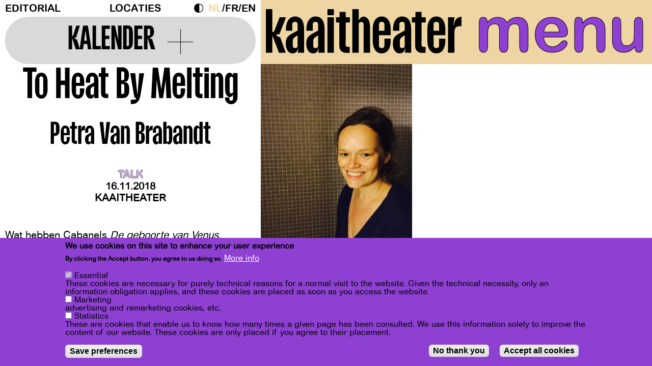

--- FILE ---
content_type: text/html; charset=UTF-8
request_url: https://kaaitheater.be/nl/agenda/18-19/heat-melting
body_size: 18959
content:
<!DOCTYPE html><html lang="nl" dir="ltr" prefix="content: http://purl.org/rss/1.0/modules/content/ dc: http://purl.org/dc/terms/ foaf: http://xmlns.com/foaf/0.1/ og: http://ogp.me/ns# rdfs: http://www.w3.org/2000/01/rdf-schema# schema: http://schema.org/ sioc: http://rdfs.org/sioc/ns# sioct: http://rdfs.org/sioc/types# skos: http://www.w3.org/2004/02/skos/core# xsd: http://www.w3.org/2001/XMLSchema# "><head><meta charset="utf-8" /><meta name="description" content="Wat hebben Cabanels De geboorte van Venus, Kleins Anthropometrie en Kusama’s Self-Obliteration met elkaar gemeen? Wat verbindt Picasso’s Woman Peeing met Marlene Dumas’ aquarellen? Filosofe Petra Van Brabandt spreekt van wet aesthetics, waarbij fluïditeit en natheid centraal staan en die een sterke lichamelijke impact heeft. Hoe contrasterend ook met de seksistische en racistische traditie van het witte vrouwelijke naakt, deze natte esthetiek wordt niet zelden naast dit naakt ingezet voor zijn erotisch effect. Het is in pornografische queer-kunst dat deze esthetiek een meer politieke radicaliteit krijgt. Het viscerale, motorische en tactiele potentieel van wet aesthetics wordt dan ingezet voor een seks-positief én emanciperend project." /><meta name="abstract" content="Wat hebben Cabanels De geboorte van Venus, Kleins Anthropometrie en Kusama’s Self-Obliteration met elkaar gemeen? Wat verbindt Picasso’s Woman Peeing met Marlene Dumas’ aquarellen? Filosofe Petra Van Brabandt spreekt van wet aesthetics, waarbij fluïditeit en natheid centraal staan en die een sterke lichamelijke impact heeft. Hoe contrasterend ook met de seksistische en racistische traditie van het witte vrouwelijke naakt, deze natte esthetiek wordt niet zelden naast dit naakt ingezet voor zijn erotisch effect. Het is in pornografische queer-kunst dat deze esthetiek een meer politieke radicaliteit krijgt. Het viscerale, motorische en tactiele potentieel van wet aesthetics wordt dan ingezet voor een seks-positief én emanciperend project." /><link rel="canonical" href="https://kaaitheater.be/nl/agenda/18-19/heat-melting" /><meta property="og:site_name" content="Kaaitheater" /><meta property="og:type" content="cultural events" /><meta property="og:url" content="https://kaaitheater.be/nl/agenda/18-19/heat-melting" /><meta property="og:title" content="To Heat By Melting - Petra Van Brabandt | Kaaitheater" /><meta property="og:description" content="Wat hebben Cabanels De geboorte van Venus, Kleins Anthropometrie en Kusama’s Self-Obliteration met elkaar gemeen? Wat verbindt Picasso’s Woman Peeing met Marlene Dumas’ aquarellen? Filosofe Petra Van Brabandt spreekt van wet aesthetics, waarbij fluïditeit en natheid centraal staan en die een sterke lichamelijke impact heeft. Hoe contrasterend ook met de seksistische en racistische traditie van het witte vrouwelijke naakt, deze natte esthetiek wordt niet zelden naast dit naakt ingezet voor zijn erotisch effect. Het is in pornografische queer-kunst dat deze esthetiek een meer politieke radicaliteit krijgt. Het viscerale, motorische en tactiele potentieel van wet aesthetics wordt dan ingezet voor een seks-positief én emanciperend project." /><meta property="og:image" content="https://kaaitheater.be/sites/default/files/1516/Petra_Van_Brabandt_3.jpg" /><meta name="Generator" content="Drupal 10 (https://www.drupal.org)" /><meta name="MobileOptimized" content="width" /><meta name="HandheldFriendly" content="true" /><meta name="viewport" content="width=device-width, initial-scale=1.0" /><style>div#sliding-popup, div#sliding-popup .eu-cookie-withdraw-banner, .eu-cookie-withdraw-tab {background: #FF4D00} div#sliding-popup.eu-cookie-withdraw-wrapper { background: transparent; } #sliding-popup h1, #sliding-popup h2, #sliding-popup h3, #sliding-popup p, #sliding-popup label, #sliding-popup div, .eu-cookie-compliance-more-button, .eu-cookie-compliance-secondary-button, .eu-cookie-withdraw-tab { color: #000000;} .eu-cookie-withdraw-tab { border-color: #000000;}</style><link rel="icon" href="/sites/default/files/favicon-septdec25.svg" type="image/svg+xml" /><link rel="alternate" hreflang="nl" href="https://kaaitheater.be/nl/agenda/18-19/heat-melting" /><link rel="alternate" hreflang="fr" href="https://kaaitheater.be/fr/agenda/18-19/heat-melting" /><link rel="alternate" hreflang="en" href="https://kaaitheater.be/en/agenda/18-19/heat-melting" /><script src="/sites/default/files/eu_cookie_compliance/eu_cookie_compliance.script.js?t99e7c" defer></script><title>To Heat By Melting - Petra Van Brabandt | Kaaitheater</title><link rel="stylesheet" media="all" href="/sites/default/files/css/css_g9aH65yMbLl124JPQ8gi8QGsZNDmJ8f6h5ls6mqyG7g.css?delta=0&amp;language=nl&amp;theme=frontend&amp;include=[base64]" /><link rel="stylesheet" media="all" href="/sites/default/files/css/css_PHwCtuHBvRa7i-EmB8P1AaPNdPMEHll2DfNx3mCVWIs.css?delta=1&amp;language=nl&amp;theme=frontend&amp;include=[base64]" /><link rel="stylesheet" media="all" href="//fonts.googleapis.com/css?family=Archivo:400,400i,700,700i" /><link rel="stylesheet" media="all" href="/sites/default/files/css/css_Diq2qvwSW7ZFlVlEdIUOGSOhXTNe0JBTUkcLYCZI_rY.css?delta=3&amp;language=nl&amp;theme=frontend&amp;include=[base64]" /><link rel="stylesheet" media="all" href="/sites/default/files/css/css_7lJcs2in_pWLD7DF7cES5Wcjf6PzImNmeb5EYEdpORk.css?delta=4&amp;language=nl&amp;theme=frontend&amp;include=[base64]" /><script type="application/json" data-drupal-selector="drupal-settings-json">{"path":{"baseUrl":"\/","pathPrefix":"nl\/","currentPath":"node\/2751","currentPathIsAdmin":false,"isFront":false,"currentLanguage":"nl"},"pluralDelimiter":"\u0003","suppressDeprecationErrors":true,"gtag":{"tagId":"","consentMode":true,"otherIds":[],"events":[],"additionalConfigInfo":[]},"ajaxPageState":{"libraries":"[base64]","theme":"frontend","theme_token":null},"ajaxTrustedUrl":{"\/nl\/search\/node":true},"gtm":{"tagId":null,"settings":{"data_layer":"dataLayer","include_classes":false,"allowlist_classes":"","blocklist_classes":"","include_environment":false,"environment_id":"","environment_token":""},"tagIds":["GTM-TSRD3B5"]},"data":{"extlink":{"extTarget":true,"extTargetAppendNewWindowDisplay":true,"extTargetAppendNewWindowLabel":"(opens in a new window)","extTargetNoOverride":false,"extNofollow":false,"extTitleNoOverride":false,"extNoreferrer":true,"extFollowNoOverride":false,"extClass":"0","extLabel":"(externe link)","extImgClass":false,"extSubdomains":true,"extExclude":"","extInclude":"","extCssExclude":"","extCssInclude":"","extCssExplicit":"","extAlert":false,"extAlertText":"Deze link leidt naar een externe website. We zijn niet verantwoordelijk voor hun inhoud.","extHideIcons":false,"mailtoClass":"mailto","telClass":"","mailtoLabel":"(link stuurt e-mail)","telLabel":"(link is a phone number)","extUseFontAwesome":false,"extIconPlacement":"append","extPreventOrphan":false,"extFaLinkClasses":"fa fa-external-link","extFaMailtoClasses":"fa fa-envelope-o","extAdditionalLinkClasses":"","extAdditionalMailtoClasses":"","extAdditionalTelClasses":"","extFaTelClasses":"fa fa-phone","allowedDomains":[],"extExcludeNoreferrer":""}},"eu_cookie_compliance":{"cookie_policy_version":"1.0.0","popup_enabled":true,"popup_agreed_enabled":false,"popup_hide_agreed":false,"popup_clicking_confirmation":false,"popup_scrolling_confirmation":false,"popup_html_info":"\u003Cdiv aria-labelledby=\u0022popup-text\u0022  class=\u0022eu-cookie-compliance-banner eu-cookie-compliance-banner-info eu-cookie-compliance-banner--categories\u0022\u003E\n  \u003Cdiv class=\u0022popup-content info eu-cookie-compliance-content\u0022\u003E\n        \u003Cdiv id=\u0022popup-text\u0022 class=\u0022eu-cookie-compliance-message\u0022 role=\u0022document\u0022\u003E\n      \u003Ch2\u003EWe use cookies on this site to enhance your user experience\u003C\/h2\u003E\u003Cp\u003EBy clicking the Accept button, you agree to us doing so.\u003C\/p\u003E\n              \u003Cbutton type=\u0022button\u0022 class=\u0022find-more-button eu-cookie-compliance-more-button\u0022\u003EMore info\u003C\/button\u003E\n          \u003C\/div\u003E\n\n          \u003Cdiv id=\u0022eu-cookie-compliance-categories\u0022 class=\u0022eu-cookie-compliance-categories\u0022\u003E\n                  \u003Cdiv class=\u0022eu-cookie-compliance-category\u0022\u003E\n            \u003Cdiv\u003E\n              \u003Cinput type=\u0022checkbox\u0022 name=\u0022cookie-categories\u0022 class=\u0022eu-cookie-compliance-category-checkbox\u0022 id=\u0022cookie-category-essential\u0022\n                     value=\u0022essential\u0022\n                      checked                       disabled  \u003E\n              \u003Clabel for=\u0022cookie-category-essential\u0022\u003EEssential\u003C\/label\u003E\n            \u003C\/div\u003E\n                          \u003Cdiv class=\u0022eu-cookie-compliance-category-description\u0022\u003EThese cookies are necessary for purely technical reasons for a normal visit to the website. Given the technical necessity, only an information obligation applies, and these cookies are placed as soon as you access the website.\u003C\/div\u003E\n                      \u003C\/div\u003E\n                  \u003Cdiv class=\u0022eu-cookie-compliance-category\u0022\u003E\n            \u003Cdiv\u003E\n              \u003Cinput type=\u0022checkbox\u0022 name=\u0022cookie-categories\u0022 class=\u0022eu-cookie-compliance-category-checkbox\u0022 id=\u0022cookie-category-user_consent_marketing\u0022\n                     value=\u0022user_consent_marketing\u0022\n                                           \u003E\n              \u003Clabel for=\u0022cookie-category-user_consent_marketing\u0022\u003EMarketing\u003C\/label\u003E\n            \u003C\/div\u003E\n                          \u003Cdiv class=\u0022eu-cookie-compliance-category-description\u0022\u003Eadvertising and remarketing cookies, etc.\u003C\/div\u003E\n                      \u003C\/div\u003E\n                  \u003Cdiv class=\u0022eu-cookie-compliance-category\u0022\u003E\n            \u003Cdiv\u003E\n              \u003Cinput type=\u0022checkbox\u0022 name=\u0022cookie-categories\u0022 class=\u0022eu-cookie-compliance-category-checkbox\u0022 id=\u0022cookie-category-user_consent_statistics\u0022\n                     value=\u0022user_consent_statistics\u0022\n                                           \u003E\n              \u003Clabel for=\u0022cookie-category-user_consent_statistics\u0022\u003EStatistics\u003C\/label\u003E\n            \u003C\/div\u003E\n                          \u003Cdiv class=\u0022eu-cookie-compliance-category-description\u0022\u003EThese are cookies that enable us to know how many times a given page has been consulted. We use this information solely to improve the content of our website. These cookies are only placed if you agree to their placement.\u003C\/div\u003E\n                      \u003C\/div\u003E\n                          \u003Cdiv class=\u0022eu-cookie-compliance-categories-buttons\u0022\u003E\n            \u003Cbutton type=\u0022button\u0022\n                    class=\u0022eu-cookie-compliance-save-preferences-button  button button--small\u0022\u003ESave preferences\u003C\/button\u003E\n          \u003C\/div\u003E\n              \u003C\/div\u003E\n    \n    \u003Cdiv id=\u0022popup-buttons\u0022 class=\u0022eu-cookie-compliance-buttons eu-cookie-compliance-has-categories\u0022\u003E\n              \u003Cbutton type=\u0022button\u0022 class=\u0022eu-cookie-compliance-default-button eu-cookie-compliance-reject-button button button--small\u0022\u003ENo thank you\u003C\/button\u003E\n            \u003Cbutton type=\u0022button\u0022 class=\u0022agree-button eu-cookie-compliance-default-button button button--small button--primary\u0022\u003EAccept all cookies\u003C\/button\u003E\n              \u003Cbutton type=\u0022button\u0022 class=\u0022eu-cookie-withdraw-button visually-hidden button button--small\u0022\u003EWithdraw consent\u003C\/button\u003E\n          \u003C\/div\u003E\n  \u003C\/div\u003E\n\u003C\/div\u003E","use_mobile_message":false,"mobile_popup_html_info":"\u003Cdiv aria-labelledby=\u0022popup-text\u0022  class=\u0022eu-cookie-compliance-banner eu-cookie-compliance-banner-info eu-cookie-compliance-banner--categories\u0022\u003E\n  \u003Cdiv class=\u0022popup-content info eu-cookie-compliance-content\u0022\u003E\n        \u003Cdiv id=\u0022popup-text\u0022 class=\u0022eu-cookie-compliance-message\u0022 role=\u0022document\u0022\u003E\n      \n              \u003Cbutton type=\u0022button\u0022 class=\u0022find-more-button eu-cookie-compliance-more-button\u0022\u003EMore info\u003C\/button\u003E\n          \u003C\/div\u003E\n\n          \u003Cdiv id=\u0022eu-cookie-compliance-categories\u0022 class=\u0022eu-cookie-compliance-categories\u0022\u003E\n                  \u003Cdiv class=\u0022eu-cookie-compliance-category\u0022\u003E\n            \u003Cdiv\u003E\n              \u003Cinput type=\u0022checkbox\u0022 name=\u0022cookie-categories\u0022 class=\u0022eu-cookie-compliance-category-checkbox\u0022 id=\u0022cookie-category-essential\u0022\n                     value=\u0022essential\u0022\n                      checked                       disabled  \u003E\n              \u003Clabel for=\u0022cookie-category-essential\u0022\u003EEssential\u003C\/label\u003E\n            \u003C\/div\u003E\n                          \u003Cdiv class=\u0022eu-cookie-compliance-category-description\u0022\u003EThese cookies are necessary for purely technical reasons for a normal visit to the website. Given the technical necessity, only an information obligation applies, and these cookies are placed as soon as you access the website.\u003C\/div\u003E\n                      \u003C\/div\u003E\n                  \u003Cdiv class=\u0022eu-cookie-compliance-category\u0022\u003E\n            \u003Cdiv\u003E\n              \u003Cinput type=\u0022checkbox\u0022 name=\u0022cookie-categories\u0022 class=\u0022eu-cookie-compliance-category-checkbox\u0022 id=\u0022cookie-category-user_consent_marketing\u0022\n                     value=\u0022user_consent_marketing\u0022\n                                           \u003E\n              \u003Clabel for=\u0022cookie-category-user_consent_marketing\u0022\u003EMarketing\u003C\/label\u003E\n            \u003C\/div\u003E\n                          \u003Cdiv class=\u0022eu-cookie-compliance-category-description\u0022\u003Eadvertising and remarketing cookies, etc.\u003C\/div\u003E\n                      \u003C\/div\u003E\n                  \u003Cdiv class=\u0022eu-cookie-compliance-category\u0022\u003E\n            \u003Cdiv\u003E\n              \u003Cinput type=\u0022checkbox\u0022 name=\u0022cookie-categories\u0022 class=\u0022eu-cookie-compliance-category-checkbox\u0022 id=\u0022cookie-category-user_consent_statistics\u0022\n                     value=\u0022user_consent_statistics\u0022\n                                           \u003E\n              \u003Clabel for=\u0022cookie-category-user_consent_statistics\u0022\u003EStatistics\u003C\/label\u003E\n            \u003C\/div\u003E\n                          \u003Cdiv class=\u0022eu-cookie-compliance-category-description\u0022\u003EThese are cookies that enable us to know how many times a given page has been consulted. We use this information solely to improve the content of our website. These cookies are only placed if you agree to their placement.\u003C\/div\u003E\n                      \u003C\/div\u003E\n                          \u003Cdiv class=\u0022eu-cookie-compliance-categories-buttons\u0022\u003E\n            \u003Cbutton type=\u0022button\u0022\n                    class=\u0022eu-cookie-compliance-save-preferences-button  button button--small\u0022\u003ESave preferences\u003C\/button\u003E\n          \u003C\/div\u003E\n              \u003C\/div\u003E\n    \n    \u003Cdiv id=\u0022popup-buttons\u0022 class=\u0022eu-cookie-compliance-buttons eu-cookie-compliance-has-categories\u0022\u003E\n              \u003Cbutton type=\u0022button\u0022 class=\u0022eu-cookie-compliance-default-button eu-cookie-compliance-reject-button button button--small\u0022\u003ENo thank you\u003C\/button\u003E\n            \u003Cbutton type=\u0022button\u0022 class=\u0022agree-button eu-cookie-compliance-default-button button button--small button--primary\u0022\u003EAccept all cookies\u003C\/button\u003E\n              \u003Cbutton type=\u0022button\u0022 class=\u0022eu-cookie-withdraw-button visually-hidden button button--small\u0022\u003EWithdraw consent\u003C\/button\u003E\n          \u003C\/div\u003E\n  \u003C\/div\u003E\n\u003C\/div\u003E","mobile_breakpoint":768,"popup_html_agreed":false,"popup_use_bare_css":false,"popup_height":"auto","popup_width":"100%","popup_delay":1000,"popup_link":"\/nl\/privacybeleid","popup_link_new_window":true,"popup_position":false,"fixed_top_position":true,"popup_language":"nl","store_consent":false,"better_support_for_screen_readers":false,"cookie_name":"","reload_page":false,"domain":"","domain_all_sites":false,"popup_eu_only":false,"popup_eu_only_js":false,"cookie_lifetime":100,"cookie_session":0,"set_cookie_session_zero_on_disagree":0,"disagree_do_not_show_popup":false,"method":"categories","automatic_cookies_removal":true,"allowed_cookies":"essential:backgroundVideo\r\nessential:animationShown","withdraw_markup":"\u003Cbutton type=\u0022button\u0022 class=\u0022eu-cookie-withdraw-tab\u0022\u003EPrivacy settings\u003C\/button\u003E\n\u003Cdiv aria-labelledby=\u0022popup-text\u0022 class=\u0022eu-cookie-withdraw-banner\u0022\u003E\n  \u003Cdiv class=\u0022popup-content info eu-cookie-compliance-content\u0022\u003E\n    \u003Cdiv id=\u0022popup-text\u0022 class=\u0022eu-cookie-compliance-message\u0022 role=\u0022document\u0022\u003E\n      \u003Ch2\u003EWe use cookies on this site to enhance your user experience\u003C\/h2\u003E\u003Cp\u003EYou have given your consent for us to set cookies.\u003C\/p\u003E\n    \u003C\/div\u003E\n    \u003Cdiv id=\u0022popup-buttons\u0022 class=\u0022eu-cookie-compliance-buttons\u0022\u003E\n      \u003Cbutton type=\u0022button\u0022 class=\u0022eu-cookie-withdraw-button  button button--small button--primary\u0022\u003EWithdraw consent\u003C\/button\u003E\n    \u003C\/div\u003E\n  \u003C\/div\u003E\n\u003C\/div\u003E","withdraw_enabled":true,"reload_options":0,"reload_routes_list":"","withdraw_button_on_info_popup":false,"cookie_categories":["essential","user_consent_marketing","user_consent_statistics"],"cookie_categories_details":{"essential":{"uuid":"7546ad28-7199-4918-a1ef-1ef73b3c4ca8","langcode":"en","status":true,"dependencies":[],"id":"essential","label":"Essential","description":"These cookies are necessary for purely technical reasons for a normal visit to the website. Given the technical necessity, only an information obligation applies, and these cookies are placed as soon as you access the website.","checkbox_default_state":"required","weight":-10},"user_consent_marketing":{"uuid":"8716157e-b8d9-41ea-a507-d7097ab2a81e","langcode":"en","status":true,"dependencies":[],"id":"user_consent_marketing","label":"Marketing","description":"advertising and remarketing cookies, etc.","checkbox_default_state":"unchecked","weight":-9},"user_consent_statistics":{"uuid":"2912b3a7-fe6b-4d8a-9277-5cad3d83791b","langcode":"en","status":true,"dependencies":{"module":["eu_cookie_compliance_gtm"]},"third_party_settings":{"eu_cookie_compliance_gtm":{"gtm_data":{"analytics":"@status"}}},"id":"user_consent_statistics","label":"Statistics","description":"These are cookies that enable us to know how many times a given page has been consulted. We use this information solely to improve the content of our website. These cookies are only placed if you agree to their placement.","checkbox_default_state":"unchecked","weight":-8}},"enable_save_preferences_button":true,"cookie_value_disagreed":"0","cookie_value_agreed_show_thank_you":"1","cookie_value_agreed":"2","containing_element":"body","settings_tab_enabled":false,"olivero_primary_button_classes":" button button--small button--primary","olivero_secondary_button_classes":" button button--small","close_button_action":"close_banner","open_by_default":true,"modules_allow_popup":true,"hide_the_banner":false,"geoip_match":true,"unverified_scripts":["https:\/\/connect.facebook.net\/en_US\/fbevents.js","\/themes\/custom\/xxx\/js\/hotjar.js"]},"consent_mode":{"ad_personalization":"denied","ad_storage":"denied","ad_user_data":"denied","analytics_storage":"denied","functionality_storage":"denied","personalization_storage":"denied"},"dark_mode_switch":{"dark_class":"dark-mode","parent_element":"body","default_mode":"light"},"views":{"ajax_path":"\/nl\/views\/ajax","ajaxViews":{"views_dom_id:1a0b9eb39f4ddeeed5c6d895dfe4deeca512fee460b3e3dc6591b60d4348f46f":{"view_name":"calendrier","view_display_id":"block_1","view_args":"202601","view_path":"\/node\/2751","view_base_path":"calendar","view_dom_id":"1a0b9eb39f4ddeeed5c6d895dfe4deeca512fee460b3e3dc6591b60d4348f46f","pager_element":0}}},"user":{"uid":0,"permissionsHash":"2d8e2d0f06bbbd625a949c24456e9fcdc3a2cc0f858bc1cea22a20379f0cb4e3"}}</script><script src="/sites/default/files/js/optimized/js_dxIVcwvQ00owLGoUGPTfRYXU-T5rnj8Xi0cXfb3Kn58._JqT3SQfawRcv_BIHPThkBvs0OEvtFFmqPF_lYI_Cxo.js?v=3.7.1"></script><script src="/sites/default/files/js/optimized/js_w0iO3No0CsyHgJmryEbhwpkh5zx6m6dhvawBt4ufwyA.HRN_m4FplP890kDvBJQuv0fEgTHDKwrMZA2zBldV1JY.js?v=1.0.1"></script><script src="/sites/default/files/js/optimized/js_2exvv6UmJzEE7qyjMv088DXjNuDHCNK_65C0d4Ehc2Y.jp0-iOfZU0GIKuDHkoI9nZOVZuHJAOzZgOi1sx-q8uE.js?t99e7c"></script><script src="/sites/default/files/js/optimized/js_Hpe5jrMuKXrV4HSTMApXJsNBxraAgcHUrTjxkwWKqy8.9H1W9OQqD9V27idEVOJMCFAQtGS4Scq-gAQciKr0U2M.js?v=10.5.6"></script><script src="/sites/default/files/js/optimized/js_V1oRQ-kJlXBZaEklOtPUe_1t8-l0RS94HJ3gsqxKikc.LMtm7OsF5tFcpxpmBexOddu30l-Xz-FUCSBPovfiEt8.js?v=10.5.6"></script><script src="/sites/default/files/js/optimized/js_KRjtvzl6UujB23-j_sF6dqOcbqg2z8ej98A8RU9bGsg.kjk12BMQYgWzHTlTsh40oAfzJ1jsDD0rpt092h-M9uk.js?v=10.5.6"></script><script src="/sites/default/files/js/optimized/js_WBKdHHwEEjfKeiqC_Ct9Jo5Q7MNtq-O2Z5zLBBpXO_M.Q8VqGJ-OH9y05YWX3VuAMp9OENbN_q3UAOcgIczhzyE.js?v=1.x"></script><script src="/sites/default/files/js/optimized/js_dh4h8p395AfeO3BZGGIdx2Jd_FIFMbKLP_6HaMLYOP8.VXK-xkRSz-srRbbGku94nqtLvqTuFoIXBiu0x_ljH3Y.js?t99e7c"></script><script src="/sites/default/files/js/optimized/js_gr5-BhoCdmTXBNpV7-nV-WoFeVN1FrI8Le08l5TZXF0.YCIHeMjF3L8sXF2ME8Lh38hqfGt0TWXiomFHMn-2Y7o.js?t99e7c"></script><script src="/modules/contrib/google_tag/js/gtag.js?t99e7c"></script><script src="/modules/contrib/google_tag/js/gtm.js?t99e7c"></script></head><body class="page-node-2751 page-node-type-spectacle kaaitheater agenda18-19heat-melting path-node" style="visibility: hidden;"> <a href="#main-content" class="visually-hidden typo-courant focusable skip-link"> Overslaan en naar de inhoud gaan </a> <noscript><iframe src="https://www.googletagmanager.com/ns.html?id=GTM-TSRD3B5"
height="0" width="0" style="display:none;visibility:hidden"></iframe></noscript><div class="dialog-off-canvas-main-canvas" data-off-canvas-main-canvas> <header id="header" x-data="{ openNav: false }" :class="openNav ? 'z-index-up' : ''"><div class="container-fluid"><div class="row"><div class="header-top col-md-8"><div class="region region-header"> <nav role="navigation" aria-labelledby="block-menuheader-menu" id="block-menuheader" class="block block-menu navigation menu--menu-header"><h2 class="visually-hidden" id="block-menuheader-menu">Menu header</h2><div id="secondary-nav"><ul class="menu ul-level-1"><li class="menu-item"> <a href="https://kaaitheater.be/editorial">Editorial</a></li><li class="menu-item"> <a href="/nl/locaties" data-drupal-link-system-path="node/20207">Locaties</a></li></ul></div> </nav><div id="block-darkmodeswitch" class="block block-dark-mode-switch block-dark-mode-switch-block"><div class="dark-mode-switch-wrapper custom-control custom-switch"> <input data-dark-mode-switch id="dark-mode-switch" type="checkbox" class="custom-control-input"> <label class="custom-control-label" for="dark-mode-switch">Dark Mode</label></div></div><div class="language-switcher-language-url block block-language block-language-blocklanguage-interface" id="block-selecteurdelangue--2" role="navigation"><ul class="links"><li hreflang="nl" data-drupal-link-system-path="node/2751" class="nl is-active" aria-current="page"><a href="/nl/agenda/18-19/heat-melting" class="language-link is-active" hreflang="nl" data-drupal-link-system-path="node/2751" aria-current="page">nl</a></li><li hreflang="fr" data-drupal-link-system-path="node/2751" class="fr"><a href="/fr/agenda/18-19/heat-melting" class="language-link" hreflang="fr" data-drupal-link-system-path="node/2751">fr</a></li><li hreflang="en" data-drupal-link-system-path="node/2751" class="en"><a href="/en/agenda/18-19/heat-melting" class="language-link" hreflang="en" data-drupal-link-system-path="node/2751">en</a></li></ul></div></div> <button class="calendar-switch"><div> <span>Kalender</span><div class="plus"></div></div> </button></div><div class="col-md-12 header-nav" @click.outside="openNav = false" :class="openNav ? 'nav-on-display' : ''"><div class="header-nav--header"><div id="header-logo"><a href="/nl"> <?xml version="1.0" encoding="UTF-8"?><svg id="kaaitheater" xmlns="http://www.w3.org/2000/svg" width="266.37mm" height="60.56mm" viewBox="0 0 755.05 171.65"> <g id="Calque_1-2"> <path d="m24.78,0v88.98h1.58c2.7,0,4.95-1.13,7.43-7.43l19.15-49.78h23.43v3.38l-24.33,62.4h-12.16v.45c1.13,4.96,6.08,9.91,13.74,9.91l1.58,1.13,20.5,56.99v3.38h-25.23l-25.68-67.35v67.35H0V0h24.78Z" style="fill:black;" /> <path d="m76.81,134.48c0-25.9,9.91-31.76,28.83-42.12l16.9-9.24v-23.65c0-4.96-2.03-10.36-10.36-10.36s-10.59,5.63-10.59,10.59v24.33h-24.1v-5.63c0-26.35,10.36-49.78,35.37-49.78s34.46,21.18,34.46,47.53v93.26h-24.33l2.25-17.12h-1.13c-3.15,13.52-9.46,19.37-21.85,19.37-13.52,0-25.46-13.07-25.46-37.17Zm36.49,16.67c6.08,0,9.24-3.6,9.24-9.46v-39.42h-1.35c-12.16,7.88-17.57,10.81-17.57,21.85v18.02c0,6.31,3.38,9.01,9.69,9.01Z" style="fill:black;" /> <path d="m155.88,134.48c0-25.9,9.91-31.76,28.83-42.12l16.9-9.24v-23.65c0-4.96-2.03-10.36-10.36-10.36s-10.59,5.63-10.59,10.59v24.33h-24.1v-5.63c0-26.35,10.36-49.78,35.37-49.78s34.46,21.18,34.46,47.53v93.26h-24.33l2.25-17.12h-1.13c-3.15,13.52-9.46,19.37-21.85,19.37-13.52,0-25.46-13.07-25.46-37.17Zm36.49,16.67c6.08,0,9.24-3.6,9.24-9.46v-39.42h-1.35c-12.16,7.88-17.57,10.81-17.57,21.85v18.02c0,6.31,3.38,9.01,9.69,9.01Z" style="fill:black;" /> <path d="m262.42,0v23.88h-24.78V0h24.78Zm0,31.76v137.64h-24.78V31.76h24.78Z" style="fill:black;" /> <path d="m283.37,141.02V51.81h-12.62v-20.05h13.74V10.88h23.65v20.88h15.99v20.05h-15.99v60.82l-.45,25.23c0,5.63,3.61,8.78,9.24,8.78h6.53v23.2h-10.59c-17.57,0-29.51-7.66-29.51-28.83Z" style="fill:black;" /> <path d="m358.38,0v45.28c.45-1.58,5.63-16.22,19.15-16.22s24.55,13.51,24.55,40.1v100.24h-24.78V58.57c0-4.28-2.25-8.79-9.24-8.79s-9.69,4.51-9.69,8.79v110.83h-24.78V0h24.78Z" style="fill:black;" /> <path d="m412.44,121.64v-43.25c0-26.35,9.91-49.78,34.69-49.78s34.69,23.43,34.69,49.78v22.53h-45.28v39.65c0,4.96,2.25,10.59,10.59,10.59s10.59-5.63,10.59-10.59v-26.13h24.1v7.21c0,26.36-9.69,50.01-34.69,50.01s-34.69-23.65-34.69-50.01Zm34.69-72.54c-8.34,0-10.59,5.63-10.59,10.59v24.33h21.18v-24.33c0-4.96-2.25-10.59-10.59-10.59Z" style="fill:black;" /> <path d="m490.15,134.48c0-25.9,9.91-31.76,28.83-42.12l16.9-9.24v-23.65c0-4.96-2.03-10.36-10.36-10.36s-10.59,5.63-10.59,10.59v24.33h-24.1v-5.63c0-26.35,10.36-49.78,35.37-49.78s34.46,21.18,34.46,47.53v93.26h-24.33l2.25-17.12h-1.13c-3.15,13.52-9.46,19.37-21.85,19.37-13.52,0-25.46-13.07-25.46-37.17Zm36.49,16.67c6.08,0,9.24-3.6,9.24-9.46v-39.42h-1.35c-12.16,7.88-17.57,10.81-17.57,21.85v18.02c0,6.31,3.38,9.01,9.69,9.01Z" style="fill:black;" /> <path d="m576.2,141.02V51.81h-12.62v-20.05h13.74V10.88h23.65v20.88h15.99v20.05h-15.99v60.82l-.45,25.23c0,5.63,3.61,8.78,9.24,8.78h6.53v23.2h-10.59c-17.57,0-29.51-7.66-29.51-28.83Z" style="fill:black;" /> <path d="m623.28,121.64v-43.25c0-26.35,9.91-49.78,34.69-49.78s34.69,23.43,34.69,49.78v22.53h-45.28v39.65c0,4.96,2.25,10.59,10.59,10.59s10.59-5.63,10.59-10.59v-26.13h24.1v7.21c0,26.36-9.69,50.01-34.69,50.01s-34.69-23.65-34.69-50.01Zm34.69-72.54c-8.33,0-10.59,5.63-10.59,10.59v24.33h21.18v-24.33c0-4.96-2.25-10.59-10.59-10.59Z" style="fill:black;" /> <path d="m728.24,31.76l-4.73,29.73h2.25s2.7-31.76,29.28-31.76v36.49h-2.25c-15.77,0-25.01,3.38-25.01,22.98v80.19h-24.78V31.76h25.23Z" style="fill:black;" /> </g> </svg> </a></div><div class="toggle-wrapper"> <a class="toggle-menu" href="#primary-nav" @click.prevent="openNav = ! openNav">menu</a> <a class="toggle-close" href="#primary-nav" x-show="openNav" @click.prevent="openNav = ! openNav" style="display: none;">x</a></div></div><div class="header-nav--offcanvas" x-show="openNav" x-transition:enter-start="t--200" x-transition:enter-end="t-0" x-transition:leave-start="t-0" x-transition:leave-end="t-200" style="display: none;"><div class="mobile-only"><div class="language-switcher-language-url block block-language block-language-blocklanguage-interface" id="block-selecteurdelangue" role="navigation"><ul class="links"><li hreflang="nl" data-drupal-link-system-path="node/2751" class="nl is-active" aria-current="page"><a href="/nl/agenda/18-19/heat-melting" class="language-link is-active" hreflang="nl" data-drupal-link-system-path="node/2751" aria-current="page">nl</a></li><li hreflang="fr" data-drupal-link-system-path="node/2751" class="fr"><a href="/fr/agenda/18-19/heat-melting" class="language-link" hreflang="fr" data-drupal-link-system-path="node/2751">fr</a></li><li hreflang="en" data-drupal-link-system-path="node/2751" class="en"><a href="/en/agenda/18-19/heat-melting" class="language-link" hreflang="en" data-drupal-link-system-path="node/2751">en</a></li></ul></div><div id="block-darkmodeswitch" class="block block-dark-mode-switch block-dark-mode-switch-block"><div class="dark-mode-switch-wrapper custom-control custom-switch"> <input data-dark-mode-switch id="dark-mode-switch" type="checkbox" class="custom-control-input"> <label class="custom-control-label" for="dark-mode-switch">Dark Mode</label></div></div></div><div class="region region-navigation"><div class="search-block-form block block-search container-inline" data-drupal-selector="search-block-form" id="block-frontend-formulairederecherche" role="search"><form action="/nl/search/node" method="get" id="search-block-form" accept-charset="UTF-8"><div class="js-form-item form-item js-form-type-search form-type-search js-form-item-keys form-item-keys form-no-label"> <label for="edit-keys" class="visually-hidden">Zoeken</label> <input title="Geef de woorden op waarnaar u wilt zoeken." data-drupal-selector="edit-keys" type="search" id="edit-keys" name="keys" value="" size="15" maxlength="128" class="form-search" /></div><div data-drupal-selector="edit-actions" class="form-actions js-form-wrapper form-wrapper" id="edit-actions--3"> <input data-drupal-selector="edit-submit" type="submit" id="edit-submit" value="Zoeken" class="button js-form-submit form-submit" /></div></form></div><nav role="navigation" aria-labelledby="block-frontend-navigationprincipale-menu" id="block-frontend-navigationprincipale" class="block block-menu navigation menu--main"><h2 class="visually-hidden" id="block-frontend-navigationprincipale-menu">Navigation principale</h2><div id="primary-nav"><ul class="menu ul-level-1"><li class="nav__item nav-item classic-layout has-children-2 menu-item--active-trail" x-data="{ openSub: false }" > <a href="#" @click.prevent="openSub = ! openSub">Programma</a><div class="nav-panel--wrapper" x-show="openSub" x-transition><div class="nav-panel"><div class="menu-links-wrapper"><ul class="menu ul-inner-level"><li class="menu-item menu-item--active-trail"> <a href="/nl/programme-grid" data-drupal-link-system-path="programme-grid">Overzicht</a></li><li class="menu-item"> <a href="/nl/agenda/iets-extra" data-drupal-link-system-path="node/20293">Iet&#039;s extra</a></li><li class="menu-item"> <a href="/nl/agenda/periferik" data-drupal-link-system-path="node/20295">PeriferiK</a></li><li class="menu-item"> <a href="/nl/residence" data-drupal-link-system-path="node/20279">In Residence</a></li><li class="menu-item"> <a href="/nl/programme-grid/25-26" data-drupal-link-system-path="programme-grid/25-26">2025-2026</a></li></ul></div></div></div></li><li class="nav__item nav-item classic-layout has-children-2" x-data="{ openSub: false }" > <a href="#" @click.prevent="openSub = ! openSub">Ticketing</a><div class="nav-panel--wrapper" x-show="openSub" x-transition><div class="nav-panel"><div class="menu-links-wrapper"><ul class="menu ul-inner-level"><li class="menu-item"> <a href="/nl/tickets" data-drupal-link-system-path="node/13578">Tickets kopen</a></li><li class="menu-item"> <a href="/nl/tickets#pay-what-you-can" data-drupal-link-system-path="node/13578">Pay what you can</a></li><li class="menu-item"> <a href="/nl/tickets#_xkaai" data-drupal-link-system-path="node/13578">5XKaai</a></li><li class="menu-item"> <a href="/nl/tickets#paspartoe--article-27" data-drupal-link-system-path="node/13578">Paspartoe &amp; Article 27</a></li></ul></div></div></div></li><li class="menu-item"> <a href="/nl/locaties" data-drupal-link-system-path="node/20207">Locaties</a></li><li class="menu-item"> <a href="/nl/editorial" data-drupal-link-system-path="editorial">Editorial</a></li><li class="nav__item nav-item classic-layout has-children-2" x-data="{ openSub: false }" > <a href="#" @click.prevent="openSub = ! openSub">Over ons</a><div class="nav-panel--wrapper" x-show="openSub" x-transition><div class="nav-panel"><div class="menu-links-wrapper"><ul class="menu ul-inner-level"><li class="menu-item"> <a href="/nl/over-ons" data-drupal-link-system-path="node/13579">Over Kaaitheater</a></li><li class="menu-item"> <a href="/nl/over-ons#wie-is-wie" data-drupal-link-system-path="node/13579">Wie is wie</a></li><li class="menu-item"> <a href="/nl/over-ons#jobs" data-drupal-link-system-path="node/13579">Jobs</a></li><li class="menu-item"> <a href="/nl/netwerk" data-drupal-link-system-path="node/20753">Netwerk</a></li><li class="menu-item"> <a href="/nl/geschiedenis" data-drupal-link-system-path="node/13580">Geschiedenis</a></li><li class="menu-item"> <a href="/nl/charter" title="Charter" data-drupal-link-system-path="node/20335">Charters</a></li></ul></div></div></div></li><li class="nav__item nav-item classic-layout has-children-2" x-data="{ openSub: false }" > <a href="#" @click.prevent="openSub = ! openSub">Praktisch</a><div class="nav-panel--wrapper" x-show="openSub" x-transition><div class="nav-panel"><div class="menu-links-wrapper"><ul class="menu ul-inner-level"><li class="menu-item"> <a href="/nl/contact" data-drupal-link-system-path="node/13577">Contact</a></li><li class="menu-item"> <a href="/nl/practical#good-to-know" data-drupal-link-system-path="node/13573">Good to know</a></li><li class="menu-item menu-item--collapsed"> <a href="/nl/toegankelijkheid" data-drupal-link-system-path="node/20754">Toegankelijkheid</a></li></ul></div></div></div></li><li class="menu-item menu-item--collapsed"> <span>Pro</span></li></ul></div> </nav></div></div></div></div></div> </header> <main id="main-content" class="main-content "><div class="region region-content"><div data-drupal-messages-fallback class="hidden"></div><div class="views-element-container block block-views block-views-blockcalendrier-block-1" id="block-views-block-calendrier-block-1"><div><div class="view view-calendrier view-id-calendrier view-display-id-block_1 js-view-dom-id-1a0b9eb39f4ddeeed5c6d895dfe4deeca512fee460b3e3dc6591b60d4348f46f"> <nav id="custom-pager" class="pager" role="navigation" aria-labelledby="pagination-heading"><h4 class="visually-hidden">Paginering</h4><ul class="js-pager__items"><li class="pager__item pager__item--previous"> <a href="/nl/calendar/202512" data-prev-month="dec 2025" title="Ga naar vorige pagina" rel="prev"> <span aria-hidden="true">‹‹</span> <span>Vorige</span> </a></li><li class="pager__item pager__item--current" data-month-name="januari" data-year="2026">januari</li><li class="pager__item pager__item--next"> <a href="/nl/calendar/202602" data-next-month="feb 2026" title="Ga naar volgende pagina" rel="next"> <span>Volgende</span> <span aria-hidden="true">››</span> </a></li></ul> </nav><div id="current-mth"></div><div class="view-content"><div class="calendar-calendar"><div class="month-view"><table class="mini"><thead><tr><th class="days mon"> ma</th><th class="days tue"> di</th><th class="days wed"> wo</th><th class="days thu"> do</th><th class="days fri"> vr</th><th class="days sat"> za</th><th class="days sun"> zo</th></tr></thead><tbody><tr><td id="calendrier-2025-12-29" class="mon mini past past-month has-no-events"><div class="month mini-day-off"></div><div class="calendar-empty">&nbsp;</div></td><td id="calendrier-2025-12-30" class="tue mini past past-month has-no-events"><div class="month mini-day-off"></div><div class="calendar-empty">&nbsp;</div></td><td id="calendrier-2025-12-31" class="wed mini past past-month has-no-events"><div class="month mini-day-off"></div><div class="calendar-empty">&nbsp;</div></td><td id="calendrier-2026-01-01" class="thu mini past has-no-events"><div class="month mini-day-off"> 1</div><div class="calendar-empty">&nbsp;</div></td><td id="calendrier-2026-01-02" class="fri mini past has-no-events"><div class="month mini-day-off"> 2</div><div class="calendar-empty">&nbsp;</div></td><td id="calendrier-2026-01-03" class="sat mini past has-no-events"><div class="month mini-day-off"> 3</div><div class="calendar-empty">&nbsp;</div></td><td id="calendrier-2026-01-04" class="sun mini past has-no-events"><div class="month mini-day-off"> 4</div><div class="calendar-empty">&nbsp;</div></td></tr><tr><td id="calendrier-2026-01-05" class="mon mini past has-no-events"><div class="month mini-day-off"> 5</div><div class="calendar-empty">&nbsp;</div></td><td id="calendrier-2026-01-06" class="tue mini past has-no-events"><div class="month mini-day-off"> 6</div><div class="calendar-empty">&nbsp;</div></td><td id="calendrier-2026-01-07" class="wed mini past has-events"><div class="month mini-day-on"><div class="month mini-day-on"> <a href="/nl/calendrier/month/202601#2026-01-07">7</a></div></div><div class="calendar-empty">&nbsp;</div></td><td id="calendrier-2026-01-08" class="thu mini past has-events"><div class="month mini-day-on"><div class="month mini-day-on"> <a href="/nl/calendrier/month/202601#2026-01-08">8</a></div></div><div class="calendar-empty">&nbsp;</div></td><td id="calendrier-2026-01-09" class="fri mini past has-events"><div class="month mini-day-on"><div class="month mini-day-on"> <a href="/nl/calendrier/month/202601#2026-01-09">9</a></div></div><div class="calendar-empty">&nbsp;</div></td><td id="calendrier-2026-01-10" class="sat mini past has-events"><div class="month mini-day-on"><div class="month mini-day-on"> <a href="/nl/calendrier/month/202601#2026-01-10">10</a></div></div><div class="calendar-empty">&nbsp;</div></td><td id="calendrier-2026-01-11" class="sun mini past has-no-events"><div class="month mini-day-off"> 11</div><div class="calendar-empty">&nbsp;</div></td></tr><tr><td id="calendrier-2026-01-12" class="mon mini past has-no-events"><div class="month mini-day-off"> 12</div><div class="calendar-empty">&nbsp;</div></td><td id="calendrier-2026-01-13" class="tue mini past has-events"><div class="month mini-day-on"><div class="month mini-day-on"> <a href="/nl/calendrier/month/202601#2026-01-13">13</a></div></div><div class="calendar-empty">&nbsp;</div></td><td id="calendrier-2026-01-14" class="wed mini past has-events"><div class="month mini-day-on"><div class="month mini-day-on"> <a href="/nl/calendrier/month/202601#2026-01-14">14</a></div></div><div class="calendar-empty">&nbsp;</div></td><td id="calendrier-2026-01-15" class="thu mini past has-events"><div class="month mini-day-on"><div class="month mini-day-on"> <a href="/nl/calendrier/month/202601#2026-01-15">15</a></div></div><div class="calendar-empty">&nbsp;</div></td><td id="calendrier-2026-01-16" class="fri mini past has-events"><div class="month mini-day-on"><div class="month mini-day-on"> <a href="/nl/calendrier/month/202601#2026-01-16">16</a></div></div><div class="calendar-empty">&nbsp;</div></td><td id="calendrier-2026-01-17" class="sat mini past has-events"><div class="month mini-day-on"><div class="month mini-day-on"> <a href="/nl/calendrier/month/202601#2026-01-17">17</a></div></div><div class="calendar-empty">&nbsp;</div></td><td id="calendrier-2026-01-18" class="sun mini past has-events"><div class="month mini-day-on"><div class="month mini-day-on"> <a href="/nl/calendrier/month/202601#2026-01-18">18</a></div></div><div class="calendar-empty">&nbsp;</div></td></tr><tr><td id="calendrier-2026-01-19" class="mon mini past has-no-events"><div class="month mini-day-off"> 19</div><div class="calendar-empty">&nbsp;</div></td><td id="calendrier-2026-01-20" class="tue mini past has-no-events"><div class="month mini-day-off"> 20</div><div class="calendar-empty">&nbsp;</div></td><td id="calendrier-2026-01-21" class="wed mini past has-events"><div class="month mini-day-on"><div class="month mini-day-on"> <a href="/nl/calendrier/month/202601#2026-01-21">21</a></div></div><div class="calendar-empty">&nbsp;</div></td><td id="calendrier-2026-01-22" class="thu mini past has-no-events"><div class="month mini-day-off"> 22</div><div class="calendar-empty">&nbsp;</div></td><td id="calendrier-2026-01-23" class="fri mini past has-no-events"><div class="month mini-day-off"> 23</div><div class="calendar-empty">&nbsp;</div></td><td id="calendrier-2026-01-24" class="sat mini past has-no-events"><div class="month mini-day-off"> 24</div><div class="calendar-empty">&nbsp;</div></td><td id="calendrier-2026-01-25" class="sun mini past has-no-events"><div class="month mini-day-off"> 25</div><div class="calendar-empty">&nbsp;</div></td></tr><tr><td id="calendrier-2026-01-26" class="mon mini past has-no-events"><div class="month mini-day-off"> 26</div><div class="calendar-empty">&nbsp;</div></td><td id="calendrier-2026-01-27" class="tue mini past has-events"><div class="month mini-day-on"><div class="month mini-day-on"> <a href="/nl/calendrier/month/202601#2026-01-27">27</a></div></div><div class="calendar-empty">&nbsp;</div></td><td id="calendrier-2026-01-28" class="wed mini past has-events"><div class="month mini-day-on"><div class="month mini-day-on"> <a href="/nl/calendrier/month/202601#2026-01-28">28</a></div></div><div class="calendar-empty">&nbsp;</div></td><td id="calendrier-2026-01-29" class="thu mini past has-events"><div class="month mini-day-on"><div class="month mini-day-on"> <a href="/nl/calendrier/month/202601#2026-01-29">29</a></div></div><div class="calendar-empty">&nbsp;</div></td><td id="calendrier-2026-01-30" class="fri mini today has-no-events"><div class="month mini-day-off"> 30</div><div class="calendar-empty">&nbsp;</div></td><td id="calendrier-2026-01-31" class="sat mini future has-no-events"><div class="month mini-day-off"> 31</div><div class="calendar-empty">&nbsp;</div></td><td id="calendrier-2026-02-01" class="sun mini future future-month has-no-events"><div class="month mini-day-off"> 1</div><div class="calendar-empty">&nbsp;</div></td></tr></tbody></table></div></div></div> <nav id="custom-pager" class="pager" role="navigation" aria-labelledby="pagination-heading"><h4 class="visually-hidden">Paginering</h4><ul class="js-pager__items"><li class="pager__item pager__item--previous"> <a href="/nl/calendar/202512" data-prev-month="dec 2025" title="Ga naar vorige pagina" rel="prev"> <span aria-hidden="true">‹‹</span> <span>Vorige</span> </a></li><li class="pager__item pager__item--current" data-month-name="januari" data-year="2026">januari</li><li class="pager__item pager__item--next"> <a href="/nl/calendar/202602" data-next-month="feb 2026" title="Ga naar volgende pagina" rel="next"> <span>Volgende</span> <span aria-hidden="true">››</span> </a></li></ul> </nav></div></div></div><div id="block-frontend-content" class="block block-system block-system-main-block"><div class="container-fluid scroll-columns saison-18/19" style="--dis-color-1:#CFB0EC;" ><div class="row"><div class="left-column col-md-8"><div><h1 class="page-title balanced-text page-title--medium"> To Heat By Melting</h1><h2 class="page-sub-title page-title"></h2><h2 class="page-title"><div class="field field--name-field-related-artists field--type-entity-reference field--label-hidden field__items"><div class="field__item">Petra Van Brabandt</div></div></h2><div class="page-infos text-center"><div class="field field--name-field-genres field--type-entity-reference field--label-hidden field__items"><div class="field__item"><div class="discipline-label" style="--dis-color:#CFB0EC"><div class="field field--name-name field--type-string field--label-hidden field__item">talk</div></div></div></div><div> 16.11.2018</div> <a href="/nl/locations"><div class="field field--name-field-lieu field--type-entity-reference field--label-hidden field__item"><a href="/nl/locaties/kaaitheater" hreflang="nl">Kaaitheater</a></div> </a></div><div class="page-body wysiwyg"><div class="clearfix text-formatted field field--name-body field--type-text-with-summary field--label-hidden field__item"><p>Wat hebben Cabanels&nbsp;<em>De geboorte van Venus</em>, Kleins&nbsp;<em>Anthropometrie</em>&nbsp;en Kusama’s&nbsp;<em>Self-Obliteration</em>&nbsp;met elkaar gemeen? Wat verbindt Picasso’s&nbsp;<em>Woman Peeing</em>&nbsp;met Marlene Dumas’ aquarellen? Filosofe Petra Van Brabandt spreekt van&nbsp;<em>wet aesthetics</em>, waarbij fluïditeit en natheid centraal staan en die een sterke lichamelijke impact heeft. Hoe&nbsp;contrasterend ook met de seksistische en racistische traditie van het witte vrouwelijke naakt, deze natte esthetiek wordt niet zelden naast dit naakt ingezet voor zijn erotisch effect. Het is in pornografische queer-kunst dat deze esthetiek een meer politieke radicaliteit krijgt. Het viscerale, motorische en tactiele potentieel van&nbsp;<em>wet aesthetics</em>&nbsp;wordt dan ingezet voor een seks-positief én emanciperend project.</p></div></div></div></div><div class="right-column col-md-12"><div><div class="event-medias"><div class="event-cover-wrapper"><div class="field field--name-field-cover field--type-entity-reference field--label-hidden field__item"><div class="image-lightbox vertical"> <a data-fancybox="gallery" class="media-lightbox-gallery" href="/sites/default/files/styles/full2400/public/1516/Petra_Van_Brabandt_3.jpg?itok=kXu2HDiS" data-caption="Petra Van Brabandt"> <figure><div class="img-wrapper"> <img src="/sites/default/files/styles/w2400/public/1516/Petra_Van_Brabandt_3.jpg?itok=3lQvqExv" alt="" class="slider-img media-img-8494" /></div> <figcaption> Petra Van Brabandt </figcaption> </figure> </a></div></div><div class="cover-fest"><div class="view view-festivals view-id-festivals view-display-id-part_of js-view-dom-id-da46554c1d7157c37573d597a739de82e1196f619f6babf0b5411b6ad0631206"><div class="view-content"><div class="views-row"><div class="views-field views-field-title"><span class="field-content">Part of<div class='event--partner'><a href="/nl/agenda/authenticity-and-beyond" hreflang="nl">TO AUTHENTICITY… AND BEYOND!</a></div></span></div></div></div></div></div></div></div><div class="sub-grid-2"><div class="page-infos"><div class="show-info"> DUUR: 60 min.</div><div class="show-info"><div class="flex"> TALEN: Engels</div></div><div class="event--dates-list"><div class="view view-representations view-id-representations view-display-id-block_representations_table js-view-dom-id-5131d5abd3c940ff2eb141558915697cbad99199d2ec0689c788fd8fd1d8ce87"><div class="view-footer"><div class="view view-representations view-id-representations view-display-id-block_representations_passees js-view-dom-id-9d8bc634602b22f2955804cc4335d0b5a12bbf2535fe2c8cf55216dc75e6ce23"><div class="view-content"><div class="past"><div class="teaser--date-list"><div><div><div>vr 16 nov 18</div><div>19:00</div><div class="date-lieu"> <a href="/nl/locaties?id=1746"> Kaaitheater </a></div></div><div class="stut--wrap"> Past</div></div></div></div></div></div></div></div><div class="view view-representations view-id-representations view-display-id-block_scolaires js-view-dom-id-0ce11f123b4076c6fb0d03c0bc49f805f89d6d6455843a046cfe6bbcc0606f5e"><div class="view-footer"><div class="view view-representations view-id-representations view-display-id-block_scolaires_passees js-view-dom-id-a52f13ec2d0df98eabbbeade0659fb7bd26da881c6c135fd97cca15eee4b0572"></div></div></div></div></div><div><div class="pwyc"><div class="free-wrap"> <?xml version="1.0" encoding="UTF-8"?><svg id="Calque_2" xmlns="http://www.w3.org/2000/svg" width="232.9mm" height="178.17mm" viewBox="0 0 660.19 505.05"> <g id="Calque_1-2"> <path d="m347.19,493.99c.96-1.4,1.87-2.96,2.77-4.54.19-.34.38-.68.58-1.02,15.4-20.43,31.76-35.33,48.66-44.33,19.03-10.16,36.52-18.91,52.16-26.05,5.78-2.7,15.65-6.84,29.26-12.3,15.36-6.08,29.76-11.56,44.06-16.77,19.11-6.99,38.95-14.75,53.04-25.64,80.38-62.12,80.99-161.8,80.98-166.01,0-.44-.01-.88-.04-1.32-1.65-33.05-4.39-59.79-12.98-90.93-9.68-35.05-28.13-56.5-43.17-71.32-19.85-19.43-47.21-29.29-81.32-29.3-.15,0-.29,0-.37,0-6.91,0-43.52,1.66-86.14,34.36-45.82,35.16-81.19,91.95-105.45,169.18C265.7,4.02,144.63,1.5,139.07,1.5c-34.15,0-61.53,9.86-81.44,29.37-16.47,16.24-32.04,33.63-41.46,67.72-7.93,28.74-12.85,61.51-14.64,97.42-.03.47-.03.94-.03,1.42,0,29.55,6.3,129.37,87.32,173.32,11.07,6,22.85,10.01,34.24,13.89,4.1,1.4,8.27,2.82,12.49,4.36,14.25,5.2,28.65,10.68,43.96,16.73,13.68,5.48,23.55,9.62,29.47,12.38,15.49,7.08,32.99,15.83,52.04,26.01,16.88,8.98,33.25,23.9,48.64,44.33.19.32.38.66.57,1,.91,1.59,1.83,3.15,2.79,4.57,4.12,6.03,10.41,9.54,17.08,9.54h.01c6.67,0,12.97-3.53,17.08-9.56" style="fill:var(--dis-color-1); stroke:#1d1d1b; stroke-miterlimit:10; stroke-width:3px;" /> <path d="m123.59,124.53h4.08v-5.14c0-5.35.68-9.61,2.04-12.77,1.36-3.16,3.66-5.46,6.9-6.9,3.24-1.44,7.69-2.16,13.33-2.16,10,0,14.99,2.45,14.99,7.34,0,1.59-.52,2.95-1.57,4.08-1.05,1.13-2.28,1.69-3.7,1.69-.67,0-1.82-.13-3.45-.38s-3.01-.38-4.14-.38c-3.1,0-5.08.91-5.96,2.73s-1.32,4.42-1.32,7.81v4.08h4.2c6.52,0,9.79,1.97,9.79,5.9,0,2.8-.87,4.58-2.6,5.33-1.74.75-4.13,1.13-7.18,1.13h-4.2v45.36c0,3.39-.81,5.97-2.42,7.75-1.61,1.78-3.69,2.67-6.24,2.67s-4.44-.89-6.05-2.67c-1.61-1.78-2.42-4.36-2.42-7.75v-45.36h-4.71c-2.55,0-4.52-.57-5.9-1.73-1.38-1.15-2.07-2.65-2.07-4.49,0-4.1,2.86-6.15,8.6-6.15Z" style="fill:#1d1d1b;" /> <path d="m184.76,167.95v14.3c0,3.47-.82,6.08-2.45,7.81-1.63,1.74-3.7,2.6-6.21,2.6s-4.5-.88-6.09-2.64c-1.59-1.76-2.38-4.35-2.38-7.78v-47.68c0-7.7,2.78-11.54,8.34-11.54,2.84,0,4.89.9,6.15,2.7,1.25,1.8,1.94,4.45,2.07,7.97,2.05-3.51,4.15-6.17,6.31-7.97,2.15-1.8,5.03-2.7,8.63-2.7s7.09.9,10.48,2.7c3.39,1.8,5.08,4.18,5.08,7.15,0,2.09-.72,3.82-2.16,5.18-1.44,1.36-3,2.04-4.67,2.04-.63,0-2.14-.39-4.55-1.16-2.41-.77-4.53-1.16-6.37-1.16-2.51,0-4.56.66-6.15,1.98-1.59,1.32-2.82,3.27-3.7,5.87-.88,2.59-1.49,5.68-1.82,9.25-.34,3.58-.5,7.94-.5,13.08Z" style="fill:#1d1d1b;" /> <path d="m268.64,162.05h-33.5c.04,3.89.83,7.32,2.35,10.29,1.53,2.97,3.55,5.21,6.09,6.71,2.53,1.51,5.32,2.26,8.38,2.26,2.05,0,3.92-.24,5.62-.72,1.69-.48,3.34-1.23,4.93-2.26,1.59-1.02,3.05-2.12,4.39-3.29,1.34-1.17,3.07-2.76,5.21-4.77.88-.75,2.13-1.13,3.76-1.13,1.76,0,3.18.48,4.27,1.44,1.09.96,1.63,2.32,1.63,4.08,0,1.55-.61,3.36-1.82,5.43-1.21,2.07-3.04,4.06-5.49,5.96-2.45,1.9-5.52,3.48-9.22,4.74s-7.96,1.88-12.77,1.88c-11,0-19.55-3.14-25.66-9.41-6.11-6.27-9.16-14.79-9.16-25.54,0-5.06.75-9.76,2.26-14.09s3.7-8.04,6.59-11.14c2.89-3.09,6.44-5.47,10.67-7.12,4.22-1.65,8.91-2.48,14.05-2.48,6.69,0,12.43,1.41,17.22,4.23,4.79,2.82,8.38,6.47,10.76,10.95,2.38,4.48,3.58,9.03,3.58,13.68,0,4.31-1.23,7.1-3.7,8.38-2.47,1.28-5.94,1.91-10.41,1.91Zm-33.5-9.72h31.06c-.42-5.85-2-10.24-4.74-13.14-2.74-2.91-6.35-4.36-10.82-4.36s-7.77,1.47-10.51,4.42c-2.74,2.95-4.4,7.31-4.99,13.08Z" style="fill:#1d1d1b;" /> <path d="m345,141.36h-33.5c.04,3.89.83,7.32,2.35,10.29,1.53,2.97,3.55,5.21,6.09,6.71,2.53,1.51,5.32,2.26,8.37,2.26,2.05,0,3.92-.24,5.62-.72,1.69-.48,3.34-1.23,4.92-2.26,1.59-1.02,3.05-2.12,4.39-3.29,1.34-1.17,3.07-2.76,5.21-4.77.88-.75,2.13-1.13,3.76-1.13,1.76,0,3.18.48,4.27,1.44,1.09.96,1.63,2.32,1.63,4.08,0,1.55-.61,3.36-1.82,5.43s-3.04,4.06-5.49,5.96c-2.45,1.9-5.52,3.48-9.22,4.74s-7.96,1.88-12.77,1.88c-11,0-19.55-3.14-25.66-9.41-6.11-6.27-9.16-14.79-9.16-25.54,0-5.06.75-9.76,2.26-14.09s3.7-8.04,6.59-11.14c2.89-3.09,6.44-5.47,10.67-7.12,4.22-1.65,8.91-2.48,14.05-2.48,6.69,0,12.43,1.41,17.22,4.23,4.79,2.82,8.37,6.47,10.76,10.95,2.38,4.48,3.58,9.03,3.58,13.68,0,4.31-1.23,7.1-3.7,8.38-2.47,1.28-5.94,1.91-10.41,1.91Zm-33.5-9.72h31.06c-.42-5.85-2-10.24-4.74-13.14-2.74-2.91-6.35-4.36-10.82-4.36s-7.77,1.47-10.51,4.42c-2.74,2.95-4.4,7.31-4.99,13.08Z" style="fill:#1d1d1b;" /> <path d="m191.61,220.45v49.75c0,5.69-.61,10.58-1.82,14.68-1.21,4.1-3.16,7.49-5.83,10.16-2.68,2.68-6.18,4.66-10.51,5.96-4.33,1.3-9.71,1.94-16.16,1.94-5.9,0-11.17-.83-15.81-2.48-4.64-1.65-8.22-3.79-10.73-6.4-2.51-2.62-3.76-5.3-3.76-8.06,0-2.09.71-3.8,2.13-5.11,1.42-1.32,3.14-1.98,5.14-1.98,2.51,0,4.71,1.11,6.59,3.33.92,1.13,1.87,2.27,2.85,3.42.98,1.15,2.07,2.13,3.26,2.95s2.62,1.42,4.3,1.82c1.67.4,3.6.6,5.77.6,4.43,0,7.87-.62,10.32-1.85,2.45-1.23,4.16-2.96,5.14-5.18.98-2.22,1.56-4.59,1.73-7.12.17-2.53.29-6.6.38-12.2-2.64,3.68-5.68,6.48-9.13,8.41-3.45,1.92-7.56,2.89-12.33,2.89-5.73,0-10.74-1.46-15.03-4.39-4.29-2.93-7.58-7.03-9.88-12.3-2.3-5.27-3.45-11.36-3.45-18.26,0-5.14.7-9.79,2.1-13.93,1.4-4.14,3.4-7.63,5.99-10.48,2.59-2.84,5.58-4.99,8.97-6.43,3.39-1.44,7.11-2.16,11.17-2.16,4.85,0,9.06.93,12.61,2.79,3.55,1.86,6.86,4.78,9.91,8.75v-2.32c0-2.97.73-5.27,2.2-6.9,1.46-1.63,3.35-2.45,5.65-2.45,3.3,0,5.5,1.08,6.59,3.23,1.09,2.15,1.63,5.26,1.63,9.32Zm-49.63,21.71c0,6.94,1.52,12.19,4.55,15.75,3.03,3.56,6.95,5.33,11.76,5.33,2.84,0,5.53-.76,8.06-2.29,2.53-1.53,4.59-3.83,6.18-6.9,1.59-3.07,2.38-6.81,2.38-11.2,0-6.98-1.54-12.42-4.61-16.31-3.07-3.89-7.12-5.83-12.14-5.83s-8.81,1.86-11.76,5.58c-2.95,3.72-4.42,9.01-4.42,15.87Z" style="fill:#1d1d1b;" /> <path d="m224.24,252.82v14.3c0,3.47-.82,6.08-2.45,7.81s-3.7,2.6-6.21,2.6-4.5-.88-6.09-2.64c-1.59-1.76-2.38-4.35-2.38-7.78v-47.68c0-7.7,2.78-11.54,8.34-11.54,2.84,0,4.89.9,6.15,2.7,1.25,1.8,1.94,4.45,2.07,7.97,2.05-3.51,4.15-6.17,6.31-7.97,2.15-1.8,5.03-2.7,8.63-2.7s7.09.9,10.48,2.7c3.39,1.8,5.08,4.18,5.08,7.15,0,2.09-.72,3.82-2.16,5.18-1.44,1.36-3,2.04-4.67,2.04-.63,0-2.14-.39-4.55-1.16-2.41-.77-4.53-1.16-6.37-1.16-2.51,0-4.56.66-6.15,1.98-1.59,1.32-2.82,3.27-3.7,5.87-.88,2.59-1.49,5.68-1.82,9.25-.34,3.58-.5,7.94-.5,13.08Z" style="fill:#1d1d1b;" /> <path d="m303.6,267.88c-4.14,3.22-8.15,5.64-12.01,7.25-3.87,1.61-8.21,2.42-13.02,2.42-4.39,0-8.25-.87-11.58-2.6-3.33-1.74-5.89-4.09-7.69-7.06-1.8-2.97-2.7-6.19-2.7-9.66,0-4.68,1.48-8.68,4.45-11.98,2.97-3.3,7.05-5.52,12.23-6.65,1.09-.25,3.79-.82,8.09-1.69,4.31-.88,8-1.68,11.07-2.42,3.07-.73,6.41-1.62,10.01-2.67-.21-4.52-1.12-7.83-2.73-9.94-1.61-2.11-4.95-3.17-10.01-3.17-4.35,0-7.62.61-9.82,1.82-2.2,1.21-4.08,3.03-5.65,5.46-1.57,2.43-2.68,4.03-3.33,4.8-.65.77-2.04,1.16-4.17,1.16-1.92,0-3.59-.62-4.99-1.85-1.4-1.23-2.1-2.81-2.1-4.74,0-3.01,1.07-5.94,3.2-8.78,2.13-2.84,5.46-5.19,9.98-7.03,4.52-1.84,10.14-2.76,16.88-2.76,7.53,0,13.45.89,17.76,2.67,4.31,1.78,7.35,4.59,9.13,8.44,1.78,3.85,2.67,8.95,2.67,15.31,0,4.02-.01,7.42-.03,10.23-.02,2.8-.05,5.92-.1,9.35,0,3.22.53,6.58,1.6,10.07,1.07,3.49,1.6,5.74,1.6,6.74,0,1.76-.83,3.36-2.48,4.8-1.65,1.44-3.52,2.16-5.62,2.16-1.76,0-3.49-.83-5.21-2.48-1.72-1.65-3.53-4.05-5.46-7.18Zm-1.13-24.78c-2.51.92-6.16,1.89-10.95,2.92-4.79,1.03-8.1,1.78-9.94,2.26-1.84.48-3.6,1.42-5.27,2.82-1.67,1.4-2.51,3.36-2.51,5.87s.98,4.8,2.95,6.62c1.97,1.82,4.54,2.73,7.72,2.73,3.39,0,6.51-.74,9.38-2.23,2.86-1.48,4.97-3.4,6.31-5.74,1.55-2.59,2.32-6.86,2.32-12.8v-2.45Z" style="fill:#1d1d1b;" /> <path d="m334.41,209.4h1.88v-10.29c0-2.76.07-4.93.22-6.49.15-1.57.55-2.92,1.22-4.05.67-1.17,1.63-2.12,2.89-2.85,1.25-.73,2.66-1.1,4.2-1.1,2.17,0,4.14.82,5.9,2.45,1.17,1.09,1.91,2.42,2.23,3.98.31,1.57.47,3.8.47,6.68v11.67h6.27c2.43,0,4.28.58,5.55,1.73,1.27,1.15,1.91,2.63,1.91,4.42,0,2.3-.91,3.91-2.73,4.83-1.82.92-4.42,1.38-7.81,1.38h-3.2v31.5c0,2.68.09,4.74.28,6.18s.69,2.62,1.51,3.51c.82.9,2.14,1.35,3.98,1.35,1,0,2.36-.18,4.08-.53,1.71-.36,3.05-.53,4.02-.53,1.38,0,2.62.55,3.73,1.66,1.11,1.11,1.66,2.48,1.66,4.11,0,2.76-1.51,4.87-4.52,6.34-3.01,1.46-7.34,2.2-12.99,2.2-5.35,0-9.41-.9-12.17-2.7s-4.57-4.29-5.43-7.47c-.86-3.18-1.29-7.42-1.29-12.74v-32.88h-2.26c-2.47,0-4.35-.58-5.65-1.76-1.3-1.17-1.94-2.66-1.94-4.45s.68-3.27,2.04-4.42c1.36-1.15,3.34-1.73,5.93-1.73Z" style="fill:#1d1d1b;" /> <path d="m397.87,342.13v-2.2c-2.05,2.59-4.2,4.77-6.46,6.52s-4.73,3.06-7.4,3.92c-2.68.86-5.73,1.29-9.16,1.29-4.14,0-7.85-.86-11.14-2.57-3.28-1.71-5.82-4.08-7.62-7.09-2.13-3.64-3.2-8.87-3.2-15.69v-33.94c0-3.43.77-5.99,2.32-7.69,1.55-1.69,3.6-2.54,6.15-2.54s4.68.86,6.27,2.57c1.59,1.72,2.38,4.27,2.38,7.65v27.42c0,3.97.33,7.31,1,10.01.67,2.7,1.87,4.81,3.61,6.34,1.74,1.53,4.09,2.29,7.06,2.29s5.6-.86,8.16-2.57c2.55-1.71,4.41-3.95,5.58-6.71.96-2.43,1.44-7.74,1.44-15.94v-20.83c0-3.39.79-5.94,2.38-7.65,1.59-1.71,3.66-2.57,6.21-2.57s4.6.85,6.15,2.54c1.55,1.69,2.32,4.26,2.32,7.69v49.63c0,3.26-.74,5.71-2.23,7.34-1.49,1.63-3.4,2.45-5.74,2.45s-4.28-.85-5.8-2.54c-1.53-1.69-2.29-4.07-2.29-7.12Z" style="fill:#1d1d1b;" /> <path d="m428.7,221.84c-2.38,0-4.42-.73-6.12-2.2-1.69-1.46-2.54-3.53-2.54-6.21,0-2.43.87-4.42,2.6-5.99,1.74-1.57,3.75-2.35,6.05-2.35s4.18.71,5.9,2.13c1.71,1.42,2.57,3.49,2.57,6.21s-.84,4.7-2.51,6.18c-1.67,1.49-3.66,2.23-5.96,2.23Zm8.47,17.69v49.5c0,3.43-.82,6.02-2.45,7.78s-3.7,2.64-6.21,2.64-4.55-.9-6.12-2.7c-1.57-1.8-2.35-4.37-2.35-7.72v-49c0-3.39.78-5.94,2.35-7.65,1.57-1.71,3.61-2.57,6.12-2.57s4.58.86,6.21,2.57c1.63,1.72,2.45,4.1,2.45,7.15Z" style="fill:#1d1d1b;" /> <path d="m449.72,297.05h1.88v-10.29c0-2.76.07-4.93.22-6.49.15-1.57.55-2.92,1.22-4.05.67-1.17,1.63-2.12,2.89-2.85,1.25-.73,2.66-1.1,4.2-1.1,2.17,0,4.14.82,5.9,2.45,1.17,1.09,1.91,2.42,2.23,3.98.31,1.57.47,3.8.47,6.68v11.67h6.27c2.43,0,4.28.58,5.55,1.73,1.27,1.15,1.91,2.63,1.91,4.42,0,2.3-.91,3.91-2.73,4.83-1.82.92-4.42,1.38-7.81,1.38h-3.2v31.5c0,2.68.09,4.74.28,6.18.19,1.44.69,2.62,1.51,3.51.82.9,2.14,1.35,3.98,1.35,1,0,2.36-.18,4.08-.53,1.71-.36,3.05-.53,4.02-.53,1.38,0,2.62.55,3.73,1.66,1.11,1.11,1.66,2.48,1.66,4.11,0,2.76-1.51,4.87-4.52,6.34-3.01,1.46-7.34,2.2-12.99,2.2-5.35,0-9.41-.9-12.17-2.7-2.76-1.8-4.57-4.29-5.43-7.47-.86-3.18-1.29-7.42-1.29-12.74v-32.88h-2.26c-2.47,0-4.35-.58-5.65-1.76-1.3-1.17-1.94-2.66-1.94-4.45s.68-3.27,2.04-4.42c1.36-1.15,3.34-1.73,5.93-1.73Z" style="fill:#1d1d1b;" /> <path d="m505.87,228.36c0,4.73-1.15,8.77-3.45,12.14-2.3,3.37-5.7,5.92-10.2,7.65-4.5,1.74-9.97,2.6-16.41,2.6s-11.42-.94-15.81-2.82-7.63-4.23-9.72-7.06c-2.09-2.82-3.14-5.66-3.14-8.5,0-1.88.67-3.49,2.01-4.83,1.34-1.34,3.03-2.01,5.08-2.01,1.8,0,3.18.44,4.14,1.32.96.88,1.88,2.11,2.76,3.7,1.76,3.05,3.86,5.33,6.31,6.84,2.45,1.51,5.78,2.26,10.01,2.26,3.43,0,6.24-.76,8.44-2.29,2.2-1.53,3.29-3.27,3.29-5.24,0-3.01-1.14-5.21-3.42-6.59-2.28-1.38-6.03-2.7-11.26-3.95-5.9-1.46-10.7-3-14.4-4.61-3.7-1.61-6.66-3.73-8.88-6.37-2.22-2.64-3.33-5.88-3.33-9.72,0-3.43,1.02-6.67,3.07-9.72,2.05-3.05,5.07-5.49,9.07-7.31,3.99-1.82,8.81-2.73,14.46-2.73,4.43,0,8.42.46,11.95,1.38,3.53.92,6.48,2.15,8.85,3.7,2.36,1.55,4.16,3.26,5.4,5.14,1.23,1.88,1.85,3.72,1.85,5.52,0,1.97-.66,3.58-1.98,4.83-1.32,1.25-3.19,1.88-5.62,1.88-1.76,0-3.25-.5-4.49-1.51-1.23-1-2.65-2.51-4.23-4.52-1.3-1.67-2.82-3.01-4.58-4.02s-4.14-1.51-7.15-1.51-5.67.66-7.72,1.98c-2.05,1.32-3.07,2.96-3.07,4.93,0,1.8.75,3.27,2.26,4.42,1.51,1.15,3.53,2.1,6.09,2.85,2.55.75,6.06,1.67,10.54,2.76,5.31,1.3,9.65,2.84,13.02,4.64,3.37,1.8,5.92,3.92,7.65,6.37,1.74,2.45,2.6,5.24,2.6,8.38Z" style="fill:#1d1d1b;" /> </g> </svg></div></div></div></div></div></div></div></div></div></div> </main> <footer><div class="container-fluid"><div class="row"><div class="col-md-8"><div> <img src="https://kaaitheater.be/themes/_custom/frontend/assets/css/images/logo/partners.svg?" alt="logos des partenaires"><div class="region region-footer"> <nav role="navigation" aria-labelledby="block-footer-menu" id="block-footer" class="block block-menu navigation menu--footer"><h2 class="visually-hidden" id="block-footer-menu">Footer</h2><ul class="menu"><li class="menu-item"> <a href="/nl/privacybeleid" data-drupal-link-system-path="node/20277">Disclaimer</a></li><li class="menu-item"> <a href="/nl/privacybeleid" data-drupal-link-system-path="node/20277">Privacy policy</a></li></ul> </nav></div></div></div><div class="col-md-12 nwsltr--wrap"><div><div class="newsletter"> <a href='https://apps.ticketmatic.com/widgets/kaaitheater/subscribe?l=nl&customfields=10021&accesskey=9756f1521543b811385b1bde&signature=0cbe9cbb47beeaea3d9d67f7a486e9c4a80223782010d66df8b6f164133b00aa#!/subscribe'>MORE DRAMA? SUBSCRIBE TO OUR NEWSLETTER</a></div><div class="footer-infos"><div class="footer-scls"><div class="view view-websites-options view-id-websites_options view-display-id-commu js-view-dom-id-3d70e0346a3ee70e91721d3a0880a5b800290891c942b0389440c23e55dd74aa"><div class="view-content"><div class="views-row"><div class="views-field views-field-field-socials"><div class="field-content"><div class="item-list"><ul><li><div class="paragraph--wrap"><div class="field field--name-field-link field--type-link field--label-hidden field__item"><a href="https://www.instagram.com/kaaitheater/">INSTAGRAM</a></div></div></li><li><div class="paragraph--wrap"><div class="field field--name-field-link field--type-link field--label-hidden field__item"><a href="https://www.facebook.com/kaaitheater/?locale=fr_FR">FACEBOOK</a></div></div></li><li><div class="paragraph--wrap"><div class="field field--name-field-link field--type-link field--label-hidden field__item"><a href="https://www.linkedin.com/company/kaaitheater/">linkedin</a></div></div></li><li><div class="paragraph--wrap"><div class="field field--name-field-link field--type-link field--label-hidden field__item"><a href="https://www.tiktok.com/@kaaitheater">TikTok</a></div></div></li></ul></div></div></div></div></div></div></div></div></div></div></div><div class="row grey-credits"><div class="col-12 col-md-8"><p>© kaaitheater 2023</p></div><div class="col-12 col-md-12"><div class="flex"><p>Design : Chloé Delchini & Morgane Le Ferec</p><p>Development : <a href="https://bienavous.be/" target="_blank">Bien à vous</a></p></div></div></div></div> </footer><div id="ajax-toggle-container"> <a href="#" class="close-toggle"></a><div id="ajax-toggle-inner"></div></div></div><script src="/sites/default/files/js/optimized/js_WmhavmnC0K35xZ9vLX51qtRqFT74puvZXIMWnNUYpbM.HmKlReEYCiV9GnfhxV81WuXqMJ6i6CJEQgYJrzlXRtw.js?v=6.2.0"></script><script src="/sites/default/files/js/optimized/js_MnV52D1hVYExXplgumNyZwfAhMlrMm8AG0pDqkZ4Gl0.VnTuLnJwTiXQOsS5NCin1aNGICtv4BWUZTwIKQs3ROI.js?t99e7c"></script><script src="/sites/default/files/js/optimized/js_tsVcAxRGF4Y03diqUFeK9wmNAtnfBrOW-JZIbCtnATU.a_5SXvTJ2KAJBiBqf6sc3xPM-URrCOhL8XFUpHSNGKo.js?t99e7c"></script><script src="/sites/default/files/js/optimized/js_sc8Taz3fa4MjO_SsMOiRMLjcbJUrPTUZEoRPuWrsgjY.Dvrvug1BetouBPJhJVk6m6u5N0nwSg4u0KicifV7GRQ.js?t99e7c"></script><script src="/sites/default/files/js/optimized/js_JavcgfFPnBrdsW4nJJaJkqQDZvrFhLahjuEcPOdnYbA.55uMkbxaWKWykI3999Y2K2nrp5NZahmRDPujkqOccIA.js?t99e7c"></script><script src="/sites/default/files/js/optimized/js_VeAU1muRGCKFuadEpcvgJWC9dEFJgW9WSwSHw_L2eM0.aHrloMux0cRMYS_hOUDGsM_HQMDWPzxWm3PIg7hu3Zs.js?t99e7c"></script><script src="/sites/default/files/js/optimized/js_NJFeJKneFg8EeGlvvW1xd99MMzT5QGBpkj44jXjW3FI.wbpZufehZ-r5DFF9Qq5CvzDlLGVvx-HVrt3RKp3exdI.js?t99e7c"></script><script src="//cdnjs.cloudflare.com/ajax/libs/jquery-once/2.2.3/jquery.once.min.js"></script><script src="//cdn.jsdelivr.net/npm/@alpinejs/collapse@3.x.x/dist/cdn.min.js"></script><script src="//cdn.jsdelivr.net/npm/alpinejs@3.x.x/dist/cdn.min.js"></script><script src="//cdnjs.cloudflare.com/ajax/libs/js-cookie/3.0.1/js.cookie.min.js"></script><script src="/sites/default/files/js/optimized/js_Jkr2t4wM9yANz7VaJ3w_1GcFnm-3ntZEFcP_6nLxbMk.YoGslRycSIgwhJPR-e_xmbQjjgoDPeNXtYXccGcy_QA.js?t99e7c"></script><script src="/sites/default/files/js/optimized/js_boIBR_j-6qOY58NNMbQJZg0gyoiyJuBqO5-ROCaPdEU.cTzm5RiSu3Rpm1vkPYxt8zOj2tmfbguF9YK3rJFcHxI.js?t99e7c"></script><script src="/sites/default/files/js/optimized/js_SQIaFvmUAvMSdgnRVo94IUNYIvROOqxWwi6SfhtYBEs.4mgKQEBbo3iT-8wbOZAV5Whd1uUUouKjIXOxgsp9RLE.js?t99e7c"></script><script src="/sites/default/files/js/optimized/js_wembDir_Mq7gADVhQfLLPteedu9dRe52YXdbC9boYBg.nI6VBAQcCyF2Y4Tg3vReOqc23VyouCudwOy06fKJgMU.js?t99e7c"></script><script src="/sites/default/files/js/optimized/js_IVk3zCL_Z7Fcf3v5KRGnT-YVhEf5XdMq56nqk_1j9Ds.WjJJu8c44w3EzYpqABikH6FZjqJ8Fr2GzZsG5Milcqs.js?t99e7c"></script><script src="//unpkg.com/@dotlottie/player-component@latest/dist/dotlottie-player.mjs" type="module"></script><script src="/sites/default/files/js/optimized/js_Om96qH4sN97z8n8j0cAIC4ysM5MCCEfMrYdtDx528No.Px9MsEXzr0lLI-sVdRtITiBPmBiPw0cLYf5jl4Q8jKA.js?t99e7c"></script><script src="/sites/default/files/js/optimized/js_iYPx5ABs_qMi4EO8hUE822n3zKvRyRZKZ33FwPEBa0s.kuIN9cfpjdrqdAhWeqrhCfBcB-h4EGmsfpk0G99Zegg.js?t99e7c"></script><script src="/sites/default/files/js/optimized/js_piWdJU6wOCeBO0ioqJlMyDD8nHZErVXN0kTrznEtt4k.yDarFEUo87Z0i7SaC6b70xGAKCghhWYAZ_3p-89o4lE.js?t99e7c"></script><script src="/sites/default/files/js/optimized/js_qkKE1CE_iKym8D3qEDat0Aost5NWz2QUer0w5TnBCtc.n1La3ElXaRe2aTZR5x6RqzzStEJrsLQgJgnmXgjeM5g.js?t99e7c"></script><script src="/sites/default/files/js/optimized/js_xYaucT5DX1MxeNHxTDt-ofGSMeekxqQCII07Fe4lK3Y.kn4ideKHQ90KRMgLNOyfJlvE983w0iA0YBdbPVy_9FU.js?t99e7c"></script><script src="/sites/default/files/js/optimized/js_5lyEgtuYzFbknt789sXbvgY6WOEBhn68zCRaGR5wIJc.pydd31qeaVwnZ7zmVFZER7RdslYTSa4L05Z96Bj0rpA.js?v=10.5.6"></script><script src="/sites/default/files/js/optimized/js_1woVuTYaOTc9db19BvtYERQ-r3zrWbaX8Iy9t_Z2qoM.pMTBYmavvxWwegzqwJmMmmYVLsQ3cxiWBi9yq_dxzNM.js?v=4.3.0"></script><script src="/sites/default/files/js/optimized/js_mjv4qhOv2_1-EQeYpZwvWqHcMokP3Cu36uHh9tRNXFY.CJF84Dv0PjH3KPaqgwzS-NJS45qPbXaVePB7UAw-uH8.js?v=10.5.6"></script><script src="/sites/default/files/js/optimized/js_ezwJb8QjKN82W11Y2widYXtFt5DfOo-fgZxIg_9sAik.s0ftg9DcYKonxRNsyujPK8mZFoHu6DwZvsB0967odSI.js?v=10.5.6"></script><script src="/sites/default/files/js/optimized/js_G8podNJjOsxKvo_RVe4-f79_ME43boCp5OhhwF87kOc.CmHewv09bU-2iMTQUA9fYmgUfGdx8v6eCV0c0HTKVv0.js?v=10.5.6"></script><script src="/sites/default/files/js/optimized/js_RpLV1j1SEgkAOBNxIxvzKXRlefOlhPa03lpGt46bJEg.c2rCp4-_7ZXfFWbytshgEeq0u86qIiKJISLuIVAdXa4.js?v=10.5.6"></script><script src="/sites/default/files/js/optimized/js_7kTjNEvPJ5UZL6uievkNOLQiB6EAp_EoWOtMIBg2ZvY.9_wEuUYaQN-jbSfCsq2220fPqkpgXbJ8aZ60tXdWw8U.js?v=10.5.6"></script><script src="/sites/default/files/js/optimized/js_mFzUkjUxStqgHC8aG7xRbdL6fE1PCi6EiNgqsEIWhqc.akPIL5F6ygowEntokyWY4_Tg4pNQtEi97UIJcojA29M.js?t99e7c"></script><script src="/sites/default/files/js/optimized/js_Y3Fgma6kLF9STKsIS0Enr6DF1fOo_HmqS0aPrMCG3Ow.1xNh7A7UGgC2Q2ItY7BajA4TdT8URgXCzdZvRP9tdwE.js?v=4.3.0"></script><script src="/sites/default/files/js/optimized/js_g7H1LRfFlzGfo1qSywv16rxKWHloq2EXhp4gJi28pWk.5t-67WG9CRA9FlePsxoyweJLLRKqh3nQQnDhH_NdOj0.js?v=10.5.6"></script><script src="/sites/default/files/js/optimized/js_AVWcavf_qoYoXO3ylpnF3UfRGrQ4mh5rbkbTqsTd9tE.EUYhFq9zsR5bzexg-opTFCtpYodPqGtEcPKD9TSqoQI.js?v=10.5.6"></script><noscript><style>body { visibility: visible; }</style></noscript><script>0</script></body></html>